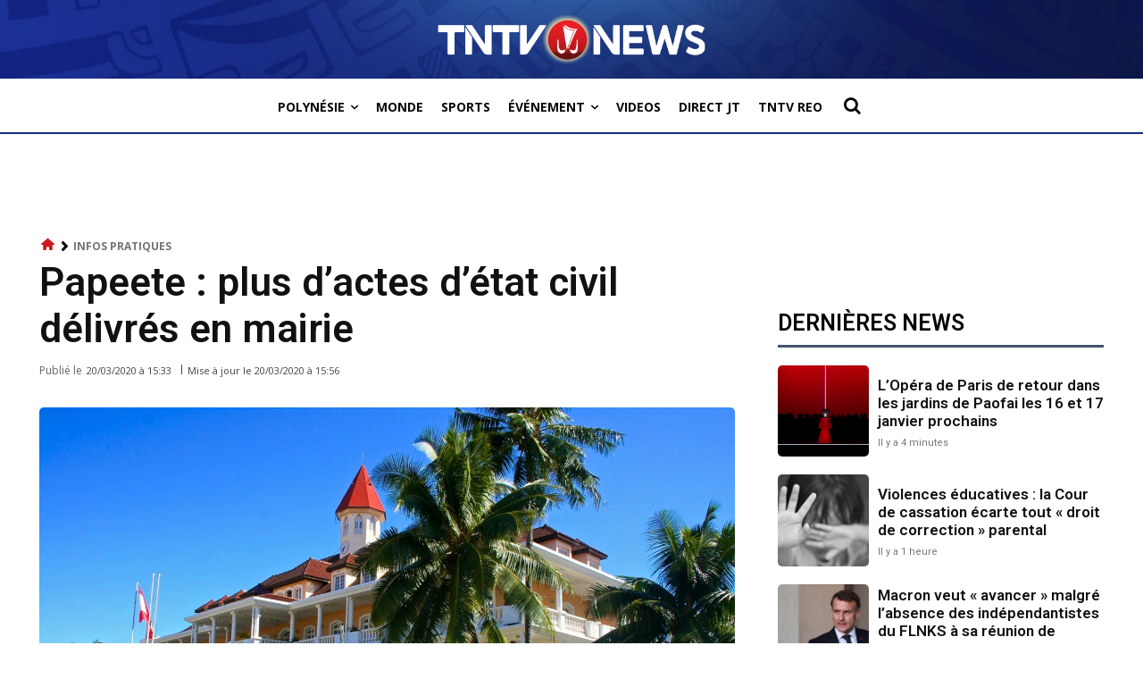

--- FILE ---
content_type: text/html; charset=utf-8
request_url: https://www.google.com/recaptcha/api2/aframe
body_size: 267
content:
<!DOCTYPE HTML><html><head><meta http-equiv="content-type" content="text/html; charset=UTF-8"></head><body><script nonce="_Wdl4Pntf3JBiPNU2BN71w">/** Anti-fraud and anti-abuse applications only. See google.com/recaptcha */ try{var clients={'sodar':'https://pagead2.googlesyndication.com/pagead/sodar?'};window.addEventListener("message",function(a){try{if(a.source===window.parent){var b=JSON.parse(a.data);var c=clients[b['id']];if(c){var d=document.createElement('img');d.src=c+b['params']+'&rc='+(localStorage.getItem("rc::a")?sessionStorage.getItem("rc::b"):"");window.document.body.appendChild(d);sessionStorage.setItem("rc::e",parseInt(sessionStorage.getItem("rc::e")||0)+1);localStorage.setItem("rc::h",'1768437856469');}}}catch(b){}});window.parent.postMessage("_grecaptcha_ready", "*");}catch(b){}</script></body></html>

--- FILE ---
content_type: application/javascript; charset=utf-8
request_url: https://fundingchoicesmessages.google.com/f/AGSKWxW2I21jQb5ZZHamivmv6YHNX01-SgBn5zy6Po8Pe6R9X39yoLWQ6qnptXxM7xXxDIoClLBnjKr9p96K4-epWs6SML0oSYnyvsJens4lffw-9b6nZWvArD3niP9yDIZ5ks5w8ldmX0EDbtaP7FNsOIxXdWsfW-Yv6OrA7P-YJxySO-6TKK9lGspOacP5/_=textads&.ad.footer./nativeads-/adsfac./sample728x90ad.
body_size: -1291
content:
window['bde03dfe-b310-4f0e-963f-9ad792e46e03'] = true;